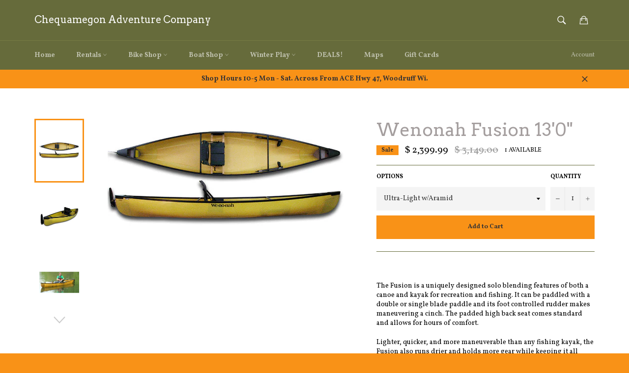

--- FILE ---
content_type: text/css
request_url: https://www.chequamegonadventurecompany.com/cdn/shop/t/5/assets/theme-additions.css?v=96554805669198416321596291217
body_size: -270
content:
.caco_bookrental:link,.caco_bookrental:visited{background-color:#33adff;color:#fff;padding:10px 20px;text-align:center;text-decoration:none;display:inline-block;font-family:verdana;font-size:13px;width:200px}.caco_bookrental:hover,.caco_bookrental:active{background-color:#007acc;transition-duration:.2s}.caco_bookrental:focus{background-color:#003380}.caco_bookrental-container{height:77px;padding:20px}.rental_rate_col{width:16%;text-align:center;font-size:medium;font-family:verdana,geneva;color:#000}.rental_rate_detail-text{text-align:center;vertical-align:top;font-size:small;font-family:verdana,geneva;color:#000;min-height:40px;padding:20px}.rental-rate-detail-container{text-align:center;vertical-align:top;font-size:small;font-family:verdana,geneva;color:#000;min-height:60px;padding:0 0 20px}.rental_rate_detail_table{background-color:#fafafa}.rental-item-name{font-weight:700;font-size:medium;font-family:verdana,geneva;color:#000;text-align:center;padding:0 0 20px}.rental-menu-item-name{font-weight:700;font-size:medium;font-family:verdana,geneva;color:#000;text-align:center;padding:20px 0 0}.rental-menu-rate-type{font-style:italic;font-size:medium;font-family:verdana,geneva;color:#000;text-align:center;padding:20px 0 0;margin:0}.rental-menu-rate-amt{font-size:medium;font-family:verdana,geneva;color:#000;text-align:center;padding:20px 0 0;margin:0}.rental-menu-img-col{width:40%}.rental-menu-type-col{width:20%}.rental-menu-rate-col-4x{width:10%}.rental-menu-rate-col-3x{width:13.333%}.rental-menu-item-title{text-align:center;font-size:medium;font-family:verdana,geneva;color:#000;font-style:oblique}.rental-brand-logo-container{text-align:center;padding:15px}.rental-inc-item-img{text-align:center;min-height:60px}.no-padding{padding:0}.notice-container{font-size:medium;font-family:verdana,geneva;color:red;padding:10px;margin:0;background-color:#fff;text-align:center;border:1px solid red}.rental-menu-item-container{background-color:#fff;text-align:center;border:1px solid blue}.rental-menu-item-img-container{display:flex;height:286px;align-items:center;justify-content:center;overflow:hidden}.rental-menu-item-tall-img-container{display:flex;height:320px;align-items:center;justify-content:center;overflow:hidden}.rental-menu-item-img-center{max-width:100%}.rental-menu-item-detail{text-align:center;vertical-align:top;font-size:small;font-family:verdana,geneva;color:#000;min-height:40px;padding:20px 20px 0}
/*# sourceMappingURL=/cdn/shop/t/5/assets/theme-additions.css.map?v=96554805669198416321596291217 */
